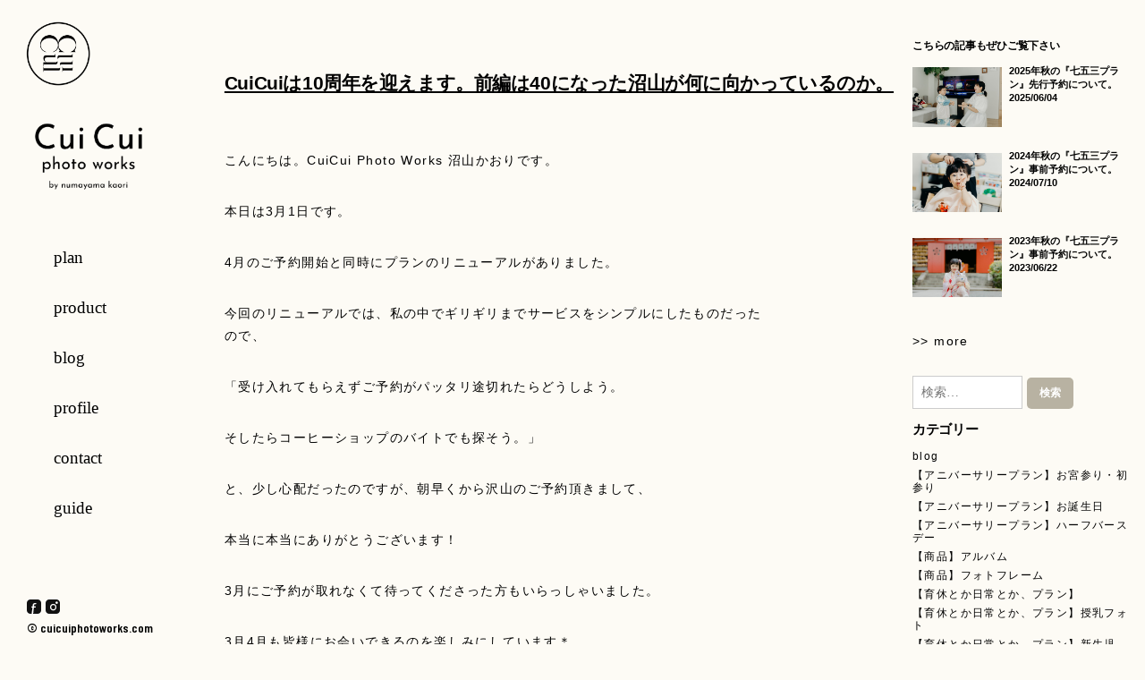

--- FILE ---
content_type: text/html; charset=UTF-8
request_url: https://cuicuiphotoworks.com/blog/?paged=3
body_size: 22885
content:
<!doctype html>
<html dir="ltr" lang="ja"
	prefix="og: https://ogp.me/ns#" >
<head>
	<meta charset="UTF-8" />
	<meta name="viewport" content="width=device-width, initial-scale=1" />
	<link rel="profile" href="https://gmpg.org/xfn/11" />
	<link rel="shortcut icon" href="https://cuicuiphotoworks.com/images/common/favicon.ico">
	<link href="https://cdnjs.cloudflare.com/ajax/libs/animate.css/4.1.1/animate.min.css" rel="stylesheet" type="text/css">
	
		<!-- All in One SEO 4.4.2 - aioseo.com -->
		<meta name="description" content="フォトグラファー 沼山かおり Numayama Kaori CuiCUi 写真でアソぼう♪ベビー・キッズ＆ファミリー写真のキュイキュイ - Page 3" />
		<meta name="robots" content="noindex, nofollow, max-image-preview:large" />
		<link rel="canonical" href="https://cuicuiphotoworks.com/blog/" />
		<link rel="prev" href="https://cuicuiphotoworks.com/blog/?paged=2" />
		<link rel="next" href="https://cuicuiphotoworks.com/blog/?paged=4" />
		<meta name="generator" content="All in One SEO (AIOSEO) 4.4.2" />
		<meta property="og:locale" content="ja_JP" />
		<meta property="og:site_name" content="沼山かおり フォトグラファー Numayama Kaori Official Blog - フォトグラファー 沼山かおり Numayama Kaori　CuiCUi 写真でアソぼう♪ベビー・キッズ＆ファミリー写真のキュイキュイ" />
		<meta property="og:type" content="website" />
		<meta property="og:title" content="沼山かおり フォトグラファー Numayama Kaori Official Blog - フォトグラファー 沼山かおり Numayama Kaori CuiCUi 写真でアソぼう♪ベビー・キッズ＆ファミリー写真のキュイキュイ - Page 3" />
		<meta property="og:description" content="フォトグラファー 沼山かおり Numayama Kaori CuiCUi 写真でアソぼう♪ベビー・キッズ＆ファミリー写真のキュイキュイ - Page 3" />
		<meta property="og:url" content="https://cuicuiphotoworks.com/blog/" />
		<meta name="twitter:card" content="summary" />
		<meta name="twitter:title" content="沼山かおり フォトグラファー Numayama Kaori Official Blog - フォトグラファー 沼山かおり Numayama Kaori CuiCUi 写真でアソぼう♪ベビー・キッズ＆ファミリー写真のキュイキュイ - Page 3" />
		<meta name="twitter:description" content="フォトグラファー 沼山かおり Numayama Kaori CuiCUi 写真でアソぼう♪ベビー・キッズ＆ファミリー写真のキュイキュイ - Page 3" />
		<script type="application/ld+json" class="aioseo-schema">
			{"@context":"https:\/\/schema.org","@graph":[{"@type":"BreadcrumbList","@id":"https:\/\/cuicuiphotoworks.com\/blog\/?paged=3#breadcrumblist","itemListElement":[{"@type":"ListItem","@id":"https:\/\/cuicuiphotoworks.com\/blog\/#listItem","position":1,"item":{"@type":"WebPage","@id":"https:\/\/cuicuiphotoworks.com\/blog\/","name":"\u30db\u30fc\u30e0","description":"\u30d5\u30a9\u30c8\u30b0\u30e9\u30d5\u30a1\u30fc \u6cbc\u5c71\u304b\u304a\u308a Numayama Kaori CuiCUi \u5199\u771f\u3067\u30a2\u30bd\u307c\u3046\u266a\u30d9\u30d3\u30fc\u30fb\u30ad\u30c3\u30ba\uff06\u30d5\u30a1\u30df\u30ea\u30fc\u5199\u771f\u306e\u30ad\u30e5\u30a4\u30ad\u30e5\u30a4 - Page 3","url":"https:\/\/cuicuiphotoworks.com\/blog\/"}}]},{"@type":"CollectionPage","@id":"https:\/\/cuicuiphotoworks.com\/blog\/?paged=3#collectionpage","url":"https:\/\/cuicuiphotoworks.com\/blog\/?paged=3","name":"\u6cbc\u5c71\u304b\u304a\u308a \u30d5\u30a9\u30c8\u30b0\u30e9\u30d5\u30a1\u30fc Numayama Kaori Official Blog - \u30d5\u30a9\u30c8\u30b0\u30e9\u30d5\u30a1\u30fc \u6cbc\u5c71\u304b\u304a\u308a Numayama Kaori CuiCUi \u5199\u771f\u3067\u30a2\u30bd\u307c\u3046\u266a\u30d9\u30d3\u30fc\u30fb\u30ad\u30c3\u30ba\uff06\u30d5\u30a1\u30df\u30ea\u30fc\u5199\u771f\u306e\u30ad\u30e5\u30a4\u30ad\u30e5\u30a4 - Page 3","description":"\u30d5\u30a9\u30c8\u30b0\u30e9\u30d5\u30a1\u30fc \u6cbc\u5c71\u304b\u304a\u308a Numayama Kaori CuiCUi \u5199\u771f\u3067\u30a2\u30bd\u307c\u3046\u266a\u30d9\u30d3\u30fc\u30fb\u30ad\u30c3\u30ba\uff06\u30d5\u30a1\u30df\u30ea\u30fc\u5199\u771f\u306e\u30ad\u30e5\u30a4\u30ad\u30e5\u30a4 - Page 3","inLanguage":"ja","isPartOf":{"@id":"https:\/\/cuicuiphotoworks.com\/blog\/#website"},"breadcrumb":{"@id":"https:\/\/cuicuiphotoworks.com\/blog\/?paged=3#breadcrumblist"},"about":{"@id":"https:\/\/cuicuiphotoworks.com\/blog\/#organization"}},{"@type":"Organization","@id":"https:\/\/cuicuiphotoworks.com\/blog\/#organization","name":"\u6cbc\u5c71\u304b\u304a\u308a \u30d5\u30a9\u30c8\u30b0\u30e9\u30d5\u30a1\u30fc Numayama Kaori Official Blog","url":"https:\/\/cuicuiphotoworks.com\/blog\/"},{"@type":"WebSite","@id":"https:\/\/cuicuiphotoworks.com\/blog\/#website","url":"https:\/\/cuicuiphotoworks.com\/blog\/","name":"\u6cbc\u5c71\u304b\u304a\u308a \u30d5\u30a9\u30c8\u30b0\u30e9\u30d5\u30a1\u30fc Numayama Kaori Official Blog","description":"\u30d5\u30a9\u30c8\u30b0\u30e9\u30d5\u30a1\u30fc \u6cbc\u5c71\u304b\u304a\u308a Numayama Kaori\u3000CuiCUi \u5199\u771f\u3067\u30a2\u30bd\u307c\u3046\u266a\u30d9\u30d3\u30fc\u30fb\u30ad\u30c3\u30ba\uff06\u30d5\u30a1\u30df\u30ea\u30fc\u5199\u771f\u306e\u30ad\u30e5\u30a4\u30ad\u30e5\u30a4","inLanguage":"ja","publisher":{"@id":"https:\/\/cuicuiphotoworks.com\/blog\/#organization"},"potentialAction":{"@type":"SearchAction","target":{"@type":"EntryPoint","urlTemplate":"https:\/\/cuicuiphotoworks.com\/blog\/?s={search_term_string}"},"query-input":"required name=search_term_string"}}]}
		</script>
		<!-- All in One SEO -->


	<!-- This site is optimized with the Yoast SEO plugin v20.1 - https://yoast.com/wordpress/plugins/seo/ -->
	<title>沼山かおり フォトグラファー Numayama Kaori Official Blog - フォトグラファー 沼山かおり Numayama Kaori CuiCUi 写真でアソぼう♪ベビー・キッズ＆ファミリー写真のキュイキュイ - Page 3</title>
	<meta name="description" content="フォトグラファー 沼山かおり Numayama Kaori　CuiCUi 写真でアソぼう♪ベビー・キッズ＆ファミリー写真のキュイキュイ" />
	<link rel="canonical" href="https://cuicuiphotoworks.com/blog?page=3" />
	<link rel="prev" href="https://cuicuiphotoworks.com/blog?page=2" />
	<link rel="next" href="https://cuicuiphotoworks.com/blog?page=4" />
	<meta property="og:locale" content="ja_JP" />
	<meta property="og:type" content="website" />
	<meta property="og:title" content="沼山かおり フォトグラファー Numayama Kaori Official Blog" />
	<meta property="og:description" content="フォトグラファー 沼山かおり Numayama Kaori　CuiCUi 写真でアソぼう♪ベビー・キッズ＆ファミリー写真のキュイキュイ" />
	<meta property="og:url" content="https://cuicuiphotoworks.com/blog" />
	<meta property="og:site_name" content="沼山かおり フォトグラファー Numayama Kaori Official Blog" />
	<meta name="twitter:card" content="summary_large_image" />
	<script type="application/ld+json" class="yoast-schema-graph">{"@context":"https://schema.org","@graph":[{"@type":"CollectionPage","@id":"https://cuicuiphotoworks.com/blog","url":"https://cuicuiphotoworks.com/blog?page=3","name":"沼山かおり フォトグラファー Numayama Kaori Official Blog - 3ページ目 (114ページ中) - フォトグラファー 沼山かおり Numayama Kaori　CuiCUi 写真でアソぼう♪ベビー・キッズ＆ファミリー写真のキュイキュイ","isPartOf":{"@id":"https://cuicuiphotoworks.com/blog/#website"},"description":"フォトグラファー 沼山かおり Numayama Kaori　CuiCUi 写真でアソぼう♪ベビー・キッズ＆ファミリー写真のキュイキュイ","breadcrumb":{"@id":"https://cuicuiphotoworks.com/blog?page=3#breadcrumb"},"inLanguage":"ja"},{"@type":"BreadcrumbList","@id":"https://cuicuiphotoworks.com/blog?page=3#breadcrumb","itemListElement":[{"@type":"ListItem","position":1,"name":"ホーム"}]},{"@type":"WebSite","@id":"https://cuicuiphotoworks.com/blog/#website","url":"https://cuicuiphotoworks.com/blog/","name":"沼山かおり フォトグラファー Numayama Kaori Official Blog","description":"フォトグラファー 沼山かおり Numayama Kaori　CuiCUi 写真でアソぼう♪ベビー・キッズ＆ファミリー写真のキュイキュイ","potentialAction":[{"@type":"SearchAction","target":{"@type":"EntryPoint","urlTemplate":"https://cuicuiphotoworks.com/blog/?s={search_term_string}"},"query-input":"required name=search_term_string"}],"inLanguage":"ja"}]}</script>
	<!-- / Yoast SEO plugin. -->


<link rel='dns-prefetch' href='//webfonts.xserver.jp' />
<link rel="alternate" type="application/rss+xml" title="沼山かおり フォトグラファー Numayama Kaori Official Blog &raquo; フィード" href="https://cuicuiphotoworks.com/blog/?feed=rss2" />
<link rel="alternate" type="application/rss+xml" title="沼山かおり フォトグラファー Numayama Kaori Official Blog &raquo; コメントフィード" href="https://cuicuiphotoworks.com/blog/?feed=comments-rss2" />
<script>
window._wpemojiSettings = {"baseUrl":"https:\/\/s.w.org\/images\/core\/emoji\/14.0.0\/72x72\/","ext":".png","svgUrl":"https:\/\/s.w.org\/images\/core\/emoji\/14.0.0\/svg\/","svgExt":".svg","source":{"concatemoji":"https:\/\/cuicuiphotoworks.com\/blog\/wp-includes\/js\/wp-emoji-release.min.js?ver=6.2.8"}};
/*! This file is auto-generated */
!function(e,a,t){var n,r,o,i=a.createElement("canvas"),p=i.getContext&&i.getContext("2d");function s(e,t){p.clearRect(0,0,i.width,i.height),p.fillText(e,0,0);e=i.toDataURL();return p.clearRect(0,0,i.width,i.height),p.fillText(t,0,0),e===i.toDataURL()}function c(e){var t=a.createElement("script");t.src=e,t.defer=t.type="text/javascript",a.getElementsByTagName("head")[0].appendChild(t)}for(o=Array("flag","emoji"),t.supports={everything:!0,everythingExceptFlag:!0},r=0;r<o.length;r++)t.supports[o[r]]=function(e){if(p&&p.fillText)switch(p.textBaseline="top",p.font="600 32px Arial",e){case"flag":return s("\ud83c\udff3\ufe0f\u200d\u26a7\ufe0f","\ud83c\udff3\ufe0f\u200b\u26a7\ufe0f")?!1:!s("\ud83c\uddfa\ud83c\uddf3","\ud83c\uddfa\u200b\ud83c\uddf3")&&!s("\ud83c\udff4\udb40\udc67\udb40\udc62\udb40\udc65\udb40\udc6e\udb40\udc67\udb40\udc7f","\ud83c\udff4\u200b\udb40\udc67\u200b\udb40\udc62\u200b\udb40\udc65\u200b\udb40\udc6e\u200b\udb40\udc67\u200b\udb40\udc7f");case"emoji":return!s("\ud83e\udef1\ud83c\udffb\u200d\ud83e\udef2\ud83c\udfff","\ud83e\udef1\ud83c\udffb\u200b\ud83e\udef2\ud83c\udfff")}return!1}(o[r]),t.supports.everything=t.supports.everything&&t.supports[o[r]],"flag"!==o[r]&&(t.supports.everythingExceptFlag=t.supports.everythingExceptFlag&&t.supports[o[r]]);t.supports.everythingExceptFlag=t.supports.everythingExceptFlag&&!t.supports.flag,t.DOMReady=!1,t.readyCallback=function(){t.DOMReady=!0},t.supports.everything||(n=function(){t.readyCallback()},a.addEventListener?(a.addEventListener("DOMContentLoaded",n,!1),e.addEventListener("load",n,!1)):(e.attachEvent("onload",n),a.attachEvent("onreadystatechange",function(){"complete"===a.readyState&&t.readyCallback()})),(e=t.source||{}).concatemoji?c(e.concatemoji):e.wpemoji&&e.twemoji&&(c(e.twemoji),c(e.wpemoji)))}(window,document,window._wpemojiSettings);
</script>
<style>
img.wp-smiley,
img.emoji {
	display: inline !important;
	border: none !important;
	box-shadow: none !important;
	height: 1em !important;
	width: 1em !important;
	margin: 0 0.07em !important;
	vertical-align: -0.1em !important;
	background: none !important;
	padding: 0 !important;
}
</style>
	<link rel='stylesheet' id='wp-block-library-css' href='https://cuicuiphotoworks.com/blog/wp-includes/css/dist/block-library/style.min.css?ver=6.2.8' media='all' />
<style id='wp-block-library-theme-inline-css'>
.wp-block-audio figcaption{color:#555;font-size:13px;text-align:center}.is-dark-theme .wp-block-audio figcaption{color:hsla(0,0%,100%,.65)}.wp-block-audio{margin:0 0 1em}.wp-block-code{border:1px solid #ccc;border-radius:4px;font-family:Menlo,Consolas,monaco,monospace;padding:.8em 1em}.wp-block-embed figcaption{color:#555;font-size:13px;text-align:center}.is-dark-theme .wp-block-embed figcaption{color:hsla(0,0%,100%,.65)}.wp-block-embed{margin:0 0 1em}.blocks-gallery-caption{color:#555;font-size:13px;text-align:center}.is-dark-theme .blocks-gallery-caption{color:hsla(0,0%,100%,.65)}.wp-block-image figcaption{color:#555;font-size:13px;text-align:center}.is-dark-theme .wp-block-image figcaption{color:hsla(0,0%,100%,.65)}.wp-block-image{margin:0 0 1em}.wp-block-pullquote{border-bottom:4px solid;border-top:4px solid;color:currentColor;margin-bottom:1.75em}.wp-block-pullquote cite,.wp-block-pullquote footer,.wp-block-pullquote__citation{color:currentColor;font-size:.8125em;font-style:normal;text-transform:uppercase}.wp-block-quote{border-left:.25em solid;margin:0 0 1.75em;padding-left:1em}.wp-block-quote cite,.wp-block-quote footer{color:currentColor;font-size:.8125em;font-style:normal;position:relative}.wp-block-quote.has-text-align-right{border-left:none;border-right:.25em solid;padding-left:0;padding-right:1em}.wp-block-quote.has-text-align-center{border:none;padding-left:0}.wp-block-quote.is-large,.wp-block-quote.is-style-large,.wp-block-quote.is-style-plain{border:none}.wp-block-search .wp-block-search__label{font-weight:700}.wp-block-search__button{border:1px solid #ccc;padding:.375em .625em}:where(.wp-block-group.has-background){padding:1.25em 2.375em}.wp-block-separator.has-css-opacity{opacity:.4}.wp-block-separator{border:none;border-bottom:2px solid;margin-left:auto;margin-right:auto}.wp-block-separator.has-alpha-channel-opacity{opacity:1}.wp-block-separator:not(.is-style-wide):not(.is-style-dots){width:100px}.wp-block-separator.has-background:not(.is-style-dots){border-bottom:none;height:1px}.wp-block-separator.has-background:not(.is-style-wide):not(.is-style-dots){height:2px}.wp-block-table{margin:0 0 1em}.wp-block-table td,.wp-block-table th{word-break:normal}.wp-block-table figcaption{color:#555;font-size:13px;text-align:center}.is-dark-theme .wp-block-table figcaption{color:hsla(0,0%,100%,.65)}.wp-block-video figcaption{color:#555;font-size:13px;text-align:center}.is-dark-theme .wp-block-video figcaption{color:hsla(0,0%,100%,.65)}.wp-block-video{margin:0 0 1em}.wp-block-template-part.has-background{margin-bottom:0;margin-top:0;padding:1.25em 2.375em}
</style>
<link rel='stylesheet' id='classic-theme-styles-css' href='https://cuicuiphotoworks.com/blog/wp-includes/css/classic-themes.min.css?ver=6.2.8' media='all' />
<style id='global-styles-inline-css'>
body{--wp--preset--color--black: #000000;--wp--preset--color--cyan-bluish-gray: #abb8c3;--wp--preset--color--white: #FFF;--wp--preset--color--pale-pink: #f78da7;--wp--preset--color--vivid-red: #cf2e2e;--wp--preset--color--luminous-vivid-orange: #ff6900;--wp--preset--color--luminous-vivid-amber: #fcb900;--wp--preset--color--light-green-cyan: #7bdcb5;--wp--preset--color--vivid-green-cyan: #00d084;--wp--preset--color--pale-cyan-blue: #8ed1fc;--wp--preset--color--vivid-cyan-blue: #0693e3;--wp--preset--color--vivid-purple: #9b51e0;--wp--preset--color--primary: #0073a8;--wp--preset--color--secondary: #005075;--wp--preset--color--dark-gray: #111;--wp--preset--color--light-gray: #767676;--wp--preset--gradient--vivid-cyan-blue-to-vivid-purple: linear-gradient(135deg,rgba(6,147,227,1) 0%,rgb(155,81,224) 100%);--wp--preset--gradient--light-green-cyan-to-vivid-green-cyan: linear-gradient(135deg,rgb(122,220,180) 0%,rgb(0,208,130) 100%);--wp--preset--gradient--luminous-vivid-amber-to-luminous-vivid-orange: linear-gradient(135deg,rgba(252,185,0,1) 0%,rgba(255,105,0,1) 100%);--wp--preset--gradient--luminous-vivid-orange-to-vivid-red: linear-gradient(135deg,rgba(255,105,0,1) 0%,rgb(207,46,46) 100%);--wp--preset--gradient--very-light-gray-to-cyan-bluish-gray: linear-gradient(135deg,rgb(238,238,238) 0%,rgb(169,184,195) 100%);--wp--preset--gradient--cool-to-warm-spectrum: linear-gradient(135deg,rgb(74,234,220) 0%,rgb(151,120,209) 20%,rgb(207,42,186) 40%,rgb(238,44,130) 60%,rgb(251,105,98) 80%,rgb(254,248,76) 100%);--wp--preset--gradient--blush-light-purple: linear-gradient(135deg,rgb(255,206,236) 0%,rgb(152,150,240) 100%);--wp--preset--gradient--blush-bordeaux: linear-gradient(135deg,rgb(254,205,165) 0%,rgb(254,45,45) 50%,rgb(107,0,62) 100%);--wp--preset--gradient--luminous-dusk: linear-gradient(135deg,rgb(255,203,112) 0%,rgb(199,81,192) 50%,rgb(65,88,208) 100%);--wp--preset--gradient--pale-ocean: linear-gradient(135deg,rgb(255,245,203) 0%,rgb(182,227,212) 50%,rgb(51,167,181) 100%);--wp--preset--gradient--electric-grass: linear-gradient(135deg,rgb(202,248,128) 0%,rgb(113,206,126) 100%);--wp--preset--gradient--midnight: linear-gradient(135deg,rgb(2,3,129) 0%,rgb(40,116,252) 100%);--wp--preset--duotone--dark-grayscale: url('#wp-duotone-dark-grayscale');--wp--preset--duotone--grayscale: url('#wp-duotone-grayscale');--wp--preset--duotone--purple-yellow: url('#wp-duotone-purple-yellow');--wp--preset--duotone--blue-red: url('#wp-duotone-blue-red');--wp--preset--duotone--midnight: url('#wp-duotone-midnight');--wp--preset--duotone--magenta-yellow: url('#wp-duotone-magenta-yellow');--wp--preset--duotone--purple-green: url('#wp-duotone-purple-green');--wp--preset--duotone--blue-orange: url('#wp-duotone-blue-orange');--wp--preset--font-size--small: 19.5px;--wp--preset--font-size--medium: 20px;--wp--preset--font-size--large: 36.5px;--wp--preset--font-size--x-large: 42px;--wp--preset--font-size--normal: 22px;--wp--preset--font-size--huge: 49.5px;--wp--preset--spacing--20: 0.44rem;--wp--preset--spacing--30: 0.67rem;--wp--preset--spacing--40: 1rem;--wp--preset--spacing--50: 1.5rem;--wp--preset--spacing--60: 2.25rem;--wp--preset--spacing--70: 3.38rem;--wp--preset--spacing--80: 5.06rem;--wp--preset--shadow--natural: 6px 6px 9px rgba(0, 0, 0, 0.2);--wp--preset--shadow--deep: 12px 12px 50px rgba(0, 0, 0, 0.4);--wp--preset--shadow--sharp: 6px 6px 0px rgba(0, 0, 0, 0.2);--wp--preset--shadow--outlined: 6px 6px 0px -3px rgba(255, 255, 255, 1), 6px 6px rgba(0, 0, 0, 1);--wp--preset--shadow--crisp: 6px 6px 0px rgba(0, 0, 0, 1);}:where(.is-layout-flex){gap: 0.5em;}body .is-layout-flow > .alignleft{float: left;margin-inline-start: 0;margin-inline-end: 2em;}body .is-layout-flow > .alignright{float: right;margin-inline-start: 2em;margin-inline-end: 0;}body .is-layout-flow > .aligncenter{margin-left: auto !important;margin-right: auto !important;}body .is-layout-constrained > .alignleft{float: left;margin-inline-start: 0;margin-inline-end: 2em;}body .is-layout-constrained > .alignright{float: right;margin-inline-start: 2em;margin-inline-end: 0;}body .is-layout-constrained > .aligncenter{margin-left: auto !important;margin-right: auto !important;}body .is-layout-constrained > :where(:not(.alignleft):not(.alignright):not(.alignfull)){max-width: var(--wp--style--global--content-size);margin-left: auto !important;margin-right: auto !important;}body .is-layout-constrained > .alignwide{max-width: var(--wp--style--global--wide-size);}body .is-layout-flex{display: flex;}body .is-layout-flex{flex-wrap: wrap;align-items: center;}body .is-layout-flex > *{margin: 0;}:where(.wp-block-columns.is-layout-flex){gap: 2em;}.has-black-color{color: var(--wp--preset--color--black) !important;}.has-cyan-bluish-gray-color{color: var(--wp--preset--color--cyan-bluish-gray) !important;}.has-white-color{color: var(--wp--preset--color--white) !important;}.has-pale-pink-color{color: var(--wp--preset--color--pale-pink) !important;}.has-vivid-red-color{color: var(--wp--preset--color--vivid-red) !important;}.has-luminous-vivid-orange-color{color: var(--wp--preset--color--luminous-vivid-orange) !important;}.has-luminous-vivid-amber-color{color: var(--wp--preset--color--luminous-vivid-amber) !important;}.has-light-green-cyan-color{color: var(--wp--preset--color--light-green-cyan) !important;}.has-vivid-green-cyan-color{color: var(--wp--preset--color--vivid-green-cyan) !important;}.has-pale-cyan-blue-color{color: var(--wp--preset--color--pale-cyan-blue) !important;}.has-vivid-cyan-blue-color{color: var(--wp--preset--color--vivid-cyan-blue) !important;}.has-vivid-purple-color{color: var(--wp--preset--color--vivid-purple) !important;}.has-black-background-color{background-color: var(--wp--preset--color--black) !important;}.has-cyan-bluish-gray-background-color{background-color: var(--wp--preset--color--cyan-bluish-gray) !important;}.has-white-background-color{background-color: var(--wp--preset--color--white) !important;}.has-pale-pink-background-color{background-color: var(--wp--preset--color--pale-pink) !important;}.has-vivid-red-background-color{background-color: var(--wp--preset--color--vivid-red) !important;}.has-luminous-vivid-orange-background-color{background-color: var(--wp--preset--color--luminous-vivid-orange) !important;}.has-luminous-vivid-amber-background-color{background-color: var(--wp--preset--color--luminous-vivid-amber) !important;}.has-light-green-cyan-background-color{background-color: var(--wp--preset--color--light-green-cyan) !important;}.has-vivid-green-cyan-background-color{background-color: var(--wp--preset--color--vivid-green-cyan) !important;}.has-pale-cyan-blue-background-color{background-color: var(--wp--preset--color--pale-cyan-blue) !important;}.has-vivid-cyan-blue-background-color{background-color: var(--wp--preset--color--vivid-cyan-blue) !important;}.has-vivid-purple-background-color{background-color: var(--wp--preset--color--vivid-purple) !important;}.has-black-border-color{border-color: var(--wp--preset--color--black) !important;}.has-cyan-bluish-gray-border-color{border-color: var(--wp--preset--color--cyan-bluish-gray) !important;}.has-white-border-color{border-color: var(--wp--preset--color--white) !important;}.has-pale-pink-border-color{border-color: var(--wp--preset--color--pale-pink) !important;}.has-vivid-red-border-color{border-color: var(--wp--preset--color--vivid-red) !important;}.has-luminous-vivid-orange-border-color{border-color: var(--wp--preset--color--luminous-vivid-orange) !important;}.has-luminous-vivid-amber-border-color{border-color: var(--wp--preset--color--luminous-vivid-amber) !important;}.has-light-green-cyan-border-color{border-color: var(--wp--preset--color--light-green-cyan) !important;}.has-vivid-green-cyan-border-color{border-color: var(--wp--preset--color--vivid-green-cyan) !important;}.has-pale-cyan-blue-border-color{border-color: var(--wp--preset--color--pale-cyan-blue) !important;}.has-vivid-cyan-blue-border-color{border-color: var(--wp--preset--color--vivid-cyan-blue) !important;}.has-vivid-purple-border-color{border-color: var(--wp--preset--color--vivid-purple) !important;}.has-vivid-cyan-blue-to-vivid-purple-gradient-background{background: var(--wp--preset--gradient--vivid-cyan-blue-to-vivid-purple) !important;}.has-light-green-cyan-to-vivid-green-cyan-gradient-background{background: var(--wp--preset--gradient--light-green-cyan-to-vivid-green-cyan) !important;}.has-luminous-vivid-amber-to-luminous-vivid-orange-gradient-background{background: var(--wp--preset--gradient--luminous-vivid-amber-to-luminous-vivid-orange) !important;}.has-luminous-vivid-orange-to-vivid-red-gradient-background{background: var(--wp--preset--gradient--luminous-vivid-orange-to-vivid-red) !important;}.has-very-light-gray-to-cyan-bluish-gray-gradient-background{background: var(--wp--preset--gradient--very-light-gray-to-cyan-bluish-gray) !important;}.has-cool-to-warm-spectrum-gradient-background{background: var(--wp--preset--gradient--cool-to-warm-spectrum) !important;}.has-blush-light-purple-gradient-background{background: var(--wp--preset--gradient--blush-light-purple) !important;}.has-blush-bordeaux-gradient-background{background: var(--wp--preset--gradient--blush-bordeaux) !important;}.has-luminous-dusk-gradient-background{background: var(--wp--preset--gradient--luminous-dusk) !important;}.has-pale-ocean-gradient-background{background: var(--wp--preset--gradient--pale-ocean) !important;}.has-electric-grass-gradient-background{background: var(--wp--preset--gradient--electric-grass) !important;}.has-midnight-gradient-background{background: var(--wp--preset--gradient--midnight) !important;}.has-small-font-size{font-size: var(--wp--preset--font-size--small) !important;}.has-medium-font-size{font-size: var(--wp--preset--font-size--medium) !important;}.has-large-font-size{font-size: var(--wp--preset--font-size--large) !important;}.has-x-large-font-size{font-size: var(--wp--preset--font-size--x-large) !important;}
.wp-block-navigation a:where(:not(.wp-element-button)){color: inherit;}
:where(.wp-block-columns.is-layout-flex){gap: 2em;}
.wp-block-pullquote{font-size: 1.5em;line-height: 1.6;}
</style>
<link rel='stylesheet' id='wp-pagenavi-css' href='https://cuicuiphotoworks.com/blog/wp-content/plugins/wp-pagenavi/pagenavi-css.css?ver=2.70' media='all' />
<link rel='stylesheet' id='twentynineteen-style-css' href='https://cuicuiphotoworks.com/blog/wp-content/themes/twentynineteen/style.css?ver=1.7' media='all' />
<link rel='stylesheet' id='twentynineteen-print-style-css' href='https://cuicuiphotoworks.com/blog/wp-content/themes/twentynineteen/print.css?ver=1.7' media='print' />
<link rel='stylesheet' id='recent-posts-widget-with-thumbnails-public-style-css' href='https://cuicuiphotoworks.com/blog/wp-content/plugins/recent-posts-widget-with-thumbnails/public.css?ver=7.1.1' media='all' />
<script src='https://cuicuiphotoworks.com/blog/wp-includes/js/jquery/jquery.min.js?ver=3.6.4' id='jquery-core-js'></script>
<script src='https://cuicuiphotoworks.com/blog/wp-includes/js/jquery/jquery-migrate.min.js?ver=3.4.0' id='jquery-migrate-js'></script>
<script src='//webfonts.xserver.jp/js/xserverv3.js?fadein=0&#038;ver=2.0.4' id='typesquare_std-js'></script>
<link rel="https://api.w.org/" href="https://cuicuiphotoworks.com/blog/index.php?rest_route=/" /><link rel="EditURI" type="application/rsd+xml" title="RSD" href="https://cuicuiphotoworks.com/blog/xmlrpc.php?rsd" />
<link rel="wlwmanifest" type="application/wlwmanifest+xml" href="https://cuicuiphotoworks.com/blog/wp-includes/wlwmanifest.xml" />
<meta name="generator" content="WordPress 6.2.8" />
</head>
<body class="home blog paged wp-embed-responsive paged-3 hfeed image-filters-enabled">
<div id="page" class="site">
	<a class="skip-link screen-reader-text" href="#content">コンテンツへスキップ</a>

		<header id="global-head">
			<h1 id="brand-logo"><a href="https://cuicuiphotoworks.com/index.html"><img src="https://cuicuiphotoworks.com/images/common/logo_1.png" alt="CuiCui PhotoWorks by numayamakaori 沼山かおり" title="CuiCui PhotoWorks by numayamakaori 沼山かおり"></a></h1>
		  <span><a href="https://cuicuiphotoworks.com/index.html"><img src="https://cuicuiphotoworks.com/images/common/logo_2.png" alt="CuiCui PhotoWorks by numayamakaori 沼山かおり" title="CuiCui PhotoWorks by numayamakaori 沼山かおり"></a></span>
		</header>

		<div id="nav-toggle">
			<div>
				<span></span>
				<span></span>
				<span></span>
			</div>
		</div>

		<aside id="sidebar">
			<nav id="global-nav">
				<ul>
					<li><a href="https://cuicuiphotoworks.com/plan.html">plan</a></li>
					<li><a href="https://cuicuiphotoworks.com/product.html">product</a></li>
					<li><a href="https://cuicuiphotoworks.com/blog/">blog</a></li>
					<li><a href="https://cuicuiphotoworks.com/profile.html">profile</a></li>
					<li><a href="https://cuicuiphotoworks.com/inquiry.html">contact</a></li>
                                        <li><a href="/guide.html">guide</a></li>
				</ul>
			<p id="footer_sns"><a href="https://www.facebook.com/CuiCuiPhotoWorks/" target="_blank"><img src="https://cuicuiphotoworks.com/images/common/sns_1.png" alt="Facebook" title="Facebook"></a><a href="https://www.instagram.com/cuicuiphotoworks/" target="_blank"><img src="https://cuicuiphotoworks.com/images/common/sns_2.png" alt="Instagram" title="Instagram"></a></p>
			<p id="copyright"><a href="#">&copy; cuicuiphotoworks.com</a></p>
		  </nav>
		</aside>
	
	<div id="content" class="site-content">
			
	<div id="primary" class="content-area">
		<main id="main" class="site-main">

		
<article id="post-9116" class="post-9116 post type-post status-publish format-standard has-post-thumbnail hentry category-blog category-column entry">
	<header class="entry-header">
		<h1 class="entry-title"><a href="https://cuicuiphotoworks.com/blog/?p=9116" rel="bookmark">CuiCuiは10周年を迎えます。前編は40になった沼山が何に向かっているのか。</a></h1>	</header><!-- .entry-header -->

	

	<div class="entry-content">
		<p>こんにちは。CuiCui Photo Works 沼山かおりです。</p>
<p>本日は3月1日です。</p>
<p>4月のご予約開始と同時にプランのリニューアルがありました。</p>
<p>今回のリニューアルでは、私の中でギリギリまでサービスをシンプルにしたものだったので、</p>
<p>「受け入れてもらえずご予約がパッタリ途切れたらどうしよう。</p>
<p>そしたらコーヒーショップのバイトでも探そう。」</p>
<p>と、少し心配だったのですが、朝早くから沢山のご予約頂きまして、</p>
<p>本当に本当にありがとうございます！</p>
<p>3月にご予約が取れなくて待ってくださった方もいらっしゃいました。</p>
<p>3月4月も皆様にお会いできるのを楽しみにしています＊</p>
<p>&nbsp;</p>
<p>さて、本日は今回のリニューアルに伴って沼山が何に向かっているのかと、</p>
<p>リニューアル内容の詳細などを、</p>
<p>前編後編に分けて書いていきたいと思います。</p>
<p>今日も長くなりそうなので、興味のある箇所だけでも読んで頂けたら嬉しいです。</p>
<p>&nbsp;</p>
<hr />
<p><em>CuiCui10周年、沼山40歳、新たなる挑戦</em></p>
<hr />
<p>CuiCuiは今年の4月で10周年を迎えます。</p>
<p>高校生の頃から、マック、ファミレス、コンビニ、牛丼屋、</p>
<p>居酒屋、キャバクラ、カフェ、THE BODY SHOP、進学塾、スタバ、</p>
<p>建築事務所の経理、など様々な仕事をしてきましたが、</p>
<p>10年も続いた仕事はフォトグラファーしかありません。</p>
<p>大好きなのは勿論だけれど、ご依頼がなければ続けられるものではありません。</p>
<p>本当にお客様には感謝しております。</p>
<p>私が感謝を伝えるには仕事で返すしかないので、</p>
<p>これからも全力でお客様に向き合いたいと思います。</p>
<p>イベントとかで感謝をお返しできないかなとも思うのですが、</p>
<p>経産婦さんの為に低価格で提供した『退院の日プラン』を卒業した今考えているのは、母子家庭の撮影サービスです。</p>
<p>私の場合は、こういう感謝の形を示したいです。</p>
<p>『退院の日プラン』もそうですが、</p>
<p>この撮影を私がこなせたのは通常のプランをお申し込み下さるお客様がいるからです。</p>
<p>私だけでなく、私のお客様皆がこのサービスを作っています。</p>
<p>こちらも重ねてありがとうございます。</p>
<p>&nbsp;</p>
<p>さて、ここからは究極の私的な話になります。</p>
<p>今回のプランリニューアルでは、</p>
<p>日常プランを基本2時間のみにしたりだとか、</p>
<p>最終撮影時間が14時になってたりだとか、</p>
<p>私の中ではサービスをギリギリまで削りました。</p>
<p>それは、この仕事も10年目かつ人生の折り返し地点である40歳を迎えた私が、</p>
<p>新しい事を始める為であります。</p>
<p><img decoding="async" class="alignnone size-full wp-image-9120" src="https://cuicuiphotoworks.com/blog/wp-content/uploads/2023/03/0Z7A7151.jpg" alt="" width="800" height="1200" srcset="https://cuicuiphotoworks.com/blog/wp-content/uploads/2023/03/0Z7A7151.jpg 800w, https://cuicuiphotoworks.com/blog/wp-content/uploads/2023/03/0Z7A7151-768x1152.jpg 768w" sizes="(max-width: 800px) 100vw, 800px" /></p>
<p>実は、大学で勉強をしようと思っております。</p>
<p>勿論、通いは無理なので通信ではありますが、</p>
<p>選んだ学校が通信といえども、卒業率3~4％、卒業平均年数10年の難関大学です。</p>
<p>今はどういう状態かと言いますと、</p>
<p>出願が終わりまして、3月末の合否結果を待っている状態です。</p>
<p>合格した場合は、山のようなテキストが届いて自分で勉強スタート、</p>
<p>そこから10年位レポート提出と試験に追われ続けます。</p>
<p>不合格だった場合は秋の入学に再挑戦します。</p>
<p>&nbsp;</p>
<p>そうか、沼さんは大学で学んで何か新しい仕事に向かうのかな、</p>
<p>と思ったかもしれませんが、そうではありません。</p>
<p>なぜなら、志望する学部は文学部、史学専攻だからです。</p>
<p>「え！歴史！？」</p>
<p>そうです。40代を費やして歴史を学ぼうとしています。</p>
<p>「それって、定年を迎えた中年男性が趣味でやることですよね？」</p>
<p>とお思いになりましたよね。</p>
<p>そうです。趣味です。壮大な趣味です。</p>
<p>&nbsp;</p>
<p>40歳を迎えた昨年の夏、</p>
<p>私はこれまでの10年とこれからの10年の事を考えました。</p>
<p>私は大体30歳で独立を決意して、</p>
<p>そしたら何か妊娠して子供を産むことになって、</p>
<p>そこからは仕事と子育てしかしてこなかったと言っても過言ではない10年間でした。</p>
<p>私だけではない、どのお母さんも30代なんてそんな感じですよね。</p>
<p>私はすごく仕事をしたいタイプなので、</p>
<p>子育てと家事との両立で荒れ狂い、夫に事あるごとに戦を申し込む産後3年間位を過ごし、</p>
<p>何とか安定するんだとずっと戦ってきた様な日々でした。</p>
<p>そして、40歳を迎える頃にはえづきも治まりすっかり安定期を迎えました。</p>
<p>それは売上の事ではなくて、私の戦の話です。</p>
<p>何と戦ってたんだよという感じですが、まあ自分とですかね。</p>
<p>&nbsp;</p>
<p>そしてこれからの10年を考えた訳です。</p>
<p>私が望んだ「安定」ですが、これが私には厄介でして、</p>
<p>根っからのマゾ体質な私は、安定が手に入るとまた戦を求める心が生まれます。</p>
<p>戦いたいというか、負荷が欲しくなるのです。</p>
<p>そして、すんごい正直にいうと、</p>
<p>この先もフォトグラファーの仕事で上を目指そうとは思えなかったのですよね。</p>
<p>&nbsp;</p>
<p>そもそも私は上というより、自分が心地いい場所、信じる場所を目指していて、</p>
<p>それを少しづつ表現して、「日常写真」で実現できたと思っています。</p>
<p>勿論、成長を望まない訳ではなく、</p>
<p>この仕事は、このまま、</p>
<p>引き続き丁寧に行いたいだけです。</p>
<p>まあ、ガツガツする気力はなくなったという感じですかね。</p>
<p>もうね、若い世代の勢いも感じますし、</p>
<p>私は、フォトグラファーの仕事は、</p>
<p>細く長く続ける方向を考えています。</p>
<p>&nbsp;</p>
<p>で、ですね、同時に私はこれまでの10年間の自分に</p>
<p>「頑張ってきたよね、本当に。」</p>
<p>と言えます。</p>
<p>全てのお客様に、私側からは、全力で撮影させてもらったと</p>
<p>ちゃんと言えます。</p>
<p>子育ての方も、長男の小学校生活も慣れてきて、</p>
<p>次男もこの春に年中さんになるし、</p>
<p>我が家からは赤ちゃんは完全にいなくなり、</p>
<p>子育てのフェーズも変わってきた様に感じます。</p>
<p>&nbsp;</p>
<p>40代の10年をどう過ごしたいかと考えた時に、</p>
<p>このフォトグラファーの仕事は引き続き丁寧に、</p>
<p>子育ては引き続きなるべくキレない様に、</p>
<p>それに加えて、私が個人的にやりたいと思ってきた事をやってやろうかと。</p>
<p>&nbsp;</p>
<p>私がやりたかった事ですが、</p>
<p>・オーガニックコスメが大好きになったのでコスメキッチンでバイトしたい</p>
<p>・ドラムをまたやりたい</p>
<p>・大学にいきたい、勉強したい、歴史がすごい楽しい</p>
<p>この辺りを考えていました。</p>
<p>&nbsp;</p>
<p>美容の仕事を一時期真剣に考えましたが、様々な理由で現実的ではなく、</p>
<p>またドラムもいいけども、「負荷」が足りんと、</p>
<p>そこでどんどん大きく膨らんできたのが、大学に行くことでした。</p>
<p>色々調べて、通信なら可能そうだなということで、</p>
<p>夫に軽く相談、具体的に検討してみました。</p>
<p>&nbsp;</p>
<p>私は仕事が趣味みたいなところもあるので、</p>
<p>ずーーーーっと仕事をしているのですが、</p>
<p>まあ自営の方はみんなそうでしょうが、</p>
<p>帰宅時間も休日も別にないですものね。</p>
<p>そんな状態の私は勉強時間を捻出できるのだろうかという事で、</p>
<p>去年の夏の終わり頃から早朝に起きて勉強、</p>
<p>編集作業は午後14:00から17:00まで集中して行う、</p>
<p>2日で1件の納品を完成させる、</p>
<p>というサイクルをずっと試してきました。</p>
<p>私は超絶撮影数をこなしている様に思われていますが、</p>
<p>ここ数年は週3本が基本、上限は4本を厳守しています。</p>
<p>フォトグラファーは撮影以外の仕事の方が時間を使います。</p>
<p>個人の限界は、本当にすぐ、天井はとても低いです。</p>
<p>中年になり、クオリティ担保ができなくなるので無理をしないのは割と大切な事です。</p>
<p>&nbsp;</p>
<p>まあそんなプレ勉強生活を半年送ってみて、</p>
<p>SNSを見てる友達には、「なんで英語の勉強してるの？」と言われ、</p>
<p>入学後も英語が必要なもんで、やっていたという訳です。</p>
<p>高校生が買う『エバーグリーン』『英単語ターゲット1400』を今も毎日やっております。</p>
<p>私は、大学は推薦で入ったので（のに中退した）、大学入試未経験なのです。</p>
<p>40のもう成長しない脳みそに響かない初見単語っちゅーのがありまして、</p>
<p>「今夜の夕飯どうしましょう」</p>
<p>なんて考えただけで脳を使い果たして、その単語は永遠に覚えられない訳であります。</p>
<p>&nbsp;</p>
<p>しかし、まあ、ごく軽い気持ちを装って願書を提出してます。</p>
<p>とにかく全貌が分からなすぎて、</p>
<p>「とりあえずやってみるしかない。」</p>
<p>という状態です。</p>
<p>私の中で決めてるルールは、</p>
<p>「勉強する時間がねーーーー！！！」</p>
<p>と子供たちに当たりだしたらすぐ辞める、です。</p>
<p>撮影の仕事に影響する事はないと思っています。</p>
<p>むしろ私の心の休憩の様になるでしょう。</p>
<p>まあ、影響したとしたら大学はすぐ辞めます。</p>
<p>まだまだ家計の責任があるし、撮影の仕事に影響させてまでやる事ではないです。</p>
<p><img decoding="async" loading="lazy" class="alignnone size-full wp-image-9121" src="https://cuicuiphotoworks.com/blog/wp-content/uploads/2023/03/0Z7A9297.jpg" alt="" width="1200" height="800" srcset="https://cuicuiphotoworks.com/blog/wp-content/uploads/2023/03/0Z7A9297.jpg 1200w, https://cuicuiphotoworks.com/blog/wp-content/uploads/2023/03/0Z7A9297-768x512.jpg 768w" sizes="(max-width: 1200px) 100vw, 1200px" /></p>
<p>皆様に私がお伝えしたいのは、</p>
<p>フォトグラファーを辞めるのではないという事です。</p>
<p>この仕事は、お客様に求められる限りはずっと続けます。</p>
<p>そして、求められなくなった頃に</p>
<p>私はそっと「歴史家」を名乗ろうと思っているだけです。</p>
<p>今の私の夢は、歴史家として死ぬまでに本を出版する事です。</p>
<p>私のこの話に触発された同い年の友人は、</p>
<p>「実は脚本を書いてみたかった」と、スクールに通い始めました。</p>
<p>いつか大河ドラマで一緒に仕事をしよう、と先日酒を飲みかわしました（笑）</p>
<p>（大河では、助言役に歴史の専門家が加わったりする。）</p>
<p>&nbsp;</p>
<p>お客様に、撮影時間など制限をかけておいて偉そうに宣ってる場合じゃないのですが、</p>
<p>子育ても、仕事もまだ現役で、</p>
<p>でも30代みたいに自分の身を削って削ってってもうしなくていいんじゃないかという、</p>
<p>40歳になった私は、この後10年をこれまでとは違う使い方をしたいと思います。</p>
<p>皆様には、「融通がきかなくなった」と思わせてしまう事があると思います。</p>
<p>ですが、ご縁のあったお客様には「範囲の中」で引き続き全力で向き合います。</p>
<p>これからもどうぞよろしくお願いします。</p>
<p>そして、「やっぱ大学無理だったわ！！」となった場合も、一緒に笑って頂ければと思います！</p>
<p><img decoding="async" loading="lazy" class="alignnone size-full wp-image-9122" src="https://cuicuiphotoworks.com/blog/wp-content/uploads/2023/03/0Z7A9303.jpg" alt="" width="1200" height="800" srcset="https://cuicuiphotoworks.com/blog/wp-content/uploads/2023/03/0Z7A9303.jpg 1200w, https://cuicuiphotoworks.com/blog/wp-content/uploads/2023/03/0Z7A9303-768x512.jpg 768w" sizes="(max-width: 1200px) 100vw, 1200px" /></p>
<p>次回に、新しいプランの補足内容など詳しく書きたいと思います。</p>
<p>今回、秋の七五三プランを2つに分けたのですが、</p>
<p>その背景や思惑などももう少ししっかり書きたいと思います。</p>
<p>どうぞよろしくお願いします！</p>
	</div><!-- .entry-content -->

	<footer class="entry-footer">
		<span class="byline"><svg class="svg-icon" width="16" height="16" aria-hidden="true" role="img" focusable="false" viewBox="0 0 24 24" version="1.1" xmlns="http://www.w3.org/2000/svg" xmlns:xlink="http://www.w3.org/1999/xlink"><path d="M12 12c2.21 0 4-1.79 4-4s-1.79-4-4-4-4 1.79-4 4 1.79 4 4 4zm0 2c-2.67 0-8 1.34-8 4v2h16v-2c0-2.66-5.33-4-8-4z"></path><path d="M0 0h24v24H0z" fill="none"></path></svg><span class="screen-reader-text">投稿者:</span><span class="author vcard"><a class="url fn n" href="https://cuicuiphotoworks.com/blog/?author=2">numayama</a></span></span><span class="posted-on"><svg class="svg-icon" width="16" height="16" aria-hidden="true" role="img" focusable="false" xmlns="http://www.w3.org/2000/svg" viewBox="0 0 24 24"><defs><path id="a" d="M0 0h24v24H0V0z"></path></defs><clipPath id="b"><use xlink:href="#a" overflow="visible"></use></clipPath><path clip-path="url(#b)" d="M12 2C6.5 2 2 6.5 2 12s4.5 10 10 10 10-4.5 10-10S17.5 2 12 2zm4.2 14.2L11 13V7h1.5v5.2l4.5 2.7-.8 1.3z"></path></svg><a href="https://cuicuiphotoworks.com/blog/?p=9116" rel="bookmark"><time class="entry-date published" datetime="2023-03-01T12:55:48+09:00">2023/03/01</time><time class="updated" datetime="2023-03-01T13:07:41+09:00">2023/03/01</time></a></span><span class="cat-links"><svg class="svg-icon" width="16" height="16" aria-hidden="true" role="img" focusable="false" xmlns="http://www.w3.org/2000/svg" viewBox="0 0 24 24"><path d="M10 4H4c-1.1 0-1.99.9-1.99 2L2 18c0 1.1.9 2 2 2h16c1.1 0 2-.9 2-2V8c0-1.1-.9-2-2-2h-8l-2-2z"></path><path d="M0 0h24v24H0z" fill="none"></path></svg><span class="screen-reader-text">カテゴリー:</span><a href="https://cuicuiphotoworks.com/blog/?cat=3" rel="category">blog</a>、<a href="https://cuicuiphotoworks.com/blog/?cat=15" rel="category">ぬまやまよもやま話</a></span>	</footer><!-- .entry-footer -->
</article><!-- #post-9116 -->

<article id="post-9071" class="post-9071 post type-post status-publish format-standard has-post-thumbnail hentry category-blog category-album category-photoframe category-announcement category-discharge entry">
	<header class="entry-header">
		<h1 class="entry-title"><a href="https://cuicuiphotoworks.com/blog/?p=9071" rel="bookmark">3つの大切なお知らせ。</a></h1>	</header><!-- .entry-header -->

	

	<div class="entry-content">
		<p>こんにちは。CuiCui Photo Works 沼山かおりです。</p>
<p>最近すっかりブログを更新しなくなってしまったのですが、</p>
<p>理由の一つに、</p>
<p>instagramで「組み」の投稿が出来る様になったので</p>
<p>みせたい魅せ方がそこで出来る様になった</p>
<p>というのがあります。</p>
<p>instagramの投稿もしっかり気持ちを入れて作っているので</p>
<p>そこで満足してしまうのですよね。</p>
<p>でもこうして文章を書くこともやはり好きなので</p>
<p>マイペースに続けていきます。</p>
<p>&nbsp;</p>
<p>さて、本日はお知らせの記事となります。</p>
<p>お知らせは3つです。</p>
<p><img decoding="async" loading="lazy" class="alignnone size-full wp-image-9076" src="https://cuicuiphotoworks.com/blog/wp-content/uploads/2022/11/R0000466.jpg" alt="" width="1200" height="800" srcset="https://cuicuiphotoworks.com/blog/wp-content/uploads/2022/11/R0000466.jpg 1200w, https://cuicuiphotoworks.com/blog/wp-content/uploads/2022/11/R0000466-768x512.jpg 768w" sizes="(max-width: 1200px) 100vw, 1200px" /> <span style="font-size: 8pt;">（今回の写真はGRⅢxで撮影したお散歩写真です。）</span></p>
<hr />
<p><strong><em>①アルバム・木製パネル料金改訂について</em></strong></p>
<hr />
<p>2023年1月よりアルバムと木製パネルの料金を改訂させて頂きます。</p>
<p>みんな大好きスーパーマーケット『OKストアー』の如く</p>
<p>皆様の生活のお役に立てるように商品価格に関しては頑張ってきましたCuiCuiですが、</p>
<p>原価の価格上昇に伴いまして、</p>
<p>心苦しくはありますが、価格を上げさせて頂きます。</p>
<p>（アルバムは全体的に3,000円程のアップとなります。）</p>
<p>来年1月からの適用になりますので</p>
<p>すでにご予約済みのお客様はそのままで大丈夫です。</p>
<p>12/1からホームページの『Product』が更新されますので、</p>
<p>1月以降のご予約で商品をご検討の方は確認をお願い致します。</p>
<p>&nbsp;</p>
<p>しかし、『OK』の精神は継続、</p>
<p>私は元々アルバム作りが得意というかすごく早いし</p>
<p>効率化を図っておりますのでその辺りで頑張りまして、</p>
<p>なるべく皆さんにアルバムも楽しんでいただける様努めて参ります。</p>
<p>&nbsp;</p>
<hr />
<p><strong><em>②2023年4月よりプランがリニューアルします</em></strong></p>
<hr />
<p>CuiCuiは4月で年度が変わりますが、2023年4月で10周年を迎えます。</p>
<p>それに伴い、また私が今年40歳を迎えたこともありまして、</p>
<p>これからの10年をどう過ごしたいかじっくり考えました。</p>
<p>（じっくりって言っても、スタバで3時間位だけど。）</p>
<p><img decoding="async" loading="lazy" class="alignnone size-full wp-image-9078" src="https://cuicuiphotoworks.com/blog/wp-content/uploads/2022/11/R0000492.jpg" alt="" width="1200" height="800" srcset="https://cuicuiphotoworks.com/blog/wp-content/uploads/2022/11/R0000492.jpg 1200w, https://cuicuiphotoworks.com/blog/wp-content/uploads/2022/11/R0000492-768x512.jpg 768w" sizes="(max-width: 1200px) 100vw, 1200px" /></p>
<p>30代は、独立した途端に妊娠が発覚して、</p>
<p>結婚もすることになって、</p>
<p>「子育て」と「仕事」しかしてこなかったといっても過言ではないと思います。</p>
<p>どっちも大好きだから幸せだったけど、</p>
<p>本当に戦うように過ごしてきたと思います。</p>
<p>何と戦ってたのだろうというと、「自分」ですね。</p>
<p>&nbsp;</p>
<p>息子は剣のおもちゃが好きなのですが、</p>
<p>家に柔らかめの剣がそりゃ沢山あります。</p>
<p>息子のおもちゃの剣のようなもの、</p>
<p>それを常に握りしめてブンブン振り回して進んできた10年の様だと思います。</p>
<p>幸せだし満足してると言えるのだけど、</p>
<p>自分の身を割と削ってきたかと思います。</p>
<p>そして、死にはしないけどまあまあ痛いブン回しに夫が当たったり、</p>
<p>長男をかすめてしまったり。</p>
<p>30代なんてきっとみんなそうですよね。（同意を求める私）</p>
<p>&nbsp;</p>
<p>今年の7月に40歳を迎えて、</p>
<p>長男は小学校2年生、次男は年少さんになり、</p>
<p>私の母はまた離婚して単身者になり、</p>
<p>節目を意識してるからというのはあるけれど、</p>
<p>何か自分のフェーズが変わってきた様な感じはします。</p>
<p>というか、40代のまた10年も</p>
<p>ふにゃふにゃの剣をブンブン振り回していくのは流石に違うなあと。</p>
<p>あと、老化っちゅー現象が</p>
<p>自然に剣を振れなくさせるもんでもあります。</p>
<p>体力的には衰えてきたけれど、同時に精神的には楽にもなった部分もありますよね。</p>
<p><img decoding="async" loading="lazy" class="alignnone size-full wp-image-9077" src="https://cuicuiphotoworks.com/blog/wp-content/uploads/2022/11/R0000487.jpg" alt="" width="1200" height="800" srcset="https://cuicuiphotoworks.com/blog/wp-content/uploads/2022/11/R0000487.jpg 1200w, https://cuicuiphotoworks.com/blog/wp-content/uploads/2022/11/R0000487-768x512.jpg 768w" sizes="(max-width: 1200px) 100vw, 1200px" /></p>
<p>という事で、来年4月からふにゃ剣は燃えないゴミに出して、</p>
<p>新しい生き方をしてみたいと思います。</p>
<p>それに伴い、写真の仕事をもっとギュッと濃縮した形でできるように</p>
<p>チェンジしていきます。</p>
<p>何をするかってー話ですが、それはまた来春に報告させて頂けたらと思います。</p>
<p>でも、まだ私が世に望まれてると仮定して言うと、</p>
<p>別にフォトグラファーを辞めるとかではないですのでご安心下さい。</p>
<p>この仕事は、自然とご依頼が来なくなるまでは続けられたらなと思っています。</p>
<p>ですが、別の仕事、というか、新しい自分というと大袈裟だけれど、</p>
<p>子供が「大きくなったら何になりたい」と言うのと同じように、</p>
<p>おばあちゃんになったらなりたいもの、に向かっていきたいと思います。</p>
<p>&nbsp;</p>
<p>あとですね、</p>
<p>この仕事で50代の生計を十分に支えられるとも思っていなくて、</p>
<p>うちは夫も同業なので結構シビアに考えております。</p>
<p>漠然と「なりたいもの」に向かうと同時に、</p>
<p>具体的に「次の、もう一個の、仕事」についても考えております。</p>
<p>&nbsp;</p>
<p>ずっと、</p>
<p>ご依頼をこうしていただけるだけでもありがたい、</p>
<p>お客様の期待に応えられる様に、</p>
<p>心地よい様に、</p>
<p>と仕事の仕方を考えてきました。</p>
<p>それは当たり前というか、勿論良い事だけれど、</p>
<p>それは、お客様の要望の想像に寄せていくという作業です。</p>
<p>ですが今回、</p>
<p>「10年頑張ってきたし、私もう40歳だし、</p>
<p>ちょっと好きにやさせてもらっていいですか！？」</p>
<p>というのを、お客様に許してもらおうというか、</p>
<p>甘えさせてもらおうというか、</p>
<p>そんな気分です。</p>
<p>勿論これまでだってお客様は私を実際しばったりしなかったし</p>
<p>いつも私の我儘な働き方を受け入れて下さってました。</p>
<p>でもだからこそ、こうやって「やりたいようにする！」</p>
<p>と、自分で決めて宣言するのはまあまあ勇気がいります。</p>
<p>離れていく方もいるかもしれないし、</p>
<p>まあ売り上げは実際減るだろうな。</p>
<p>でもまあ、私の40代は私しか決めれんしな。</p>
<p><img decoding="async" loading="lazy" class="alignnone size-full wp-image-9079" src="https://cuicuiphotoworks.com/blog/wp-content/uploads/2022/11/R0000495.jpg" alt="" width="800" height="1200" srcset="https://cuicuiphotoworks.com/blog/wp-content/uploads/2022/11/R0000495.jpg 800w, https://cuicuiphotoworks.com/blog/wp-content/uploads/2022/11/R0000495-768x1152.jpg 768w" sizes="(max-width: 800px) 100vw, 800px" /></p>
<p>と、大それた様なことを言っておいてなのですが、</p>
<p>CuiCuiの変更点としては大したものではないかもです。</p>
<p>まだしっかりまとめておりませんが現時点で考えている具体的なことは以下になります。</p>
<p><em>・月のご依頼数はこれまでと変更なし。週3本を上限とさせて頂きます。</em></p>
<p><em>・プランを『育休とか日常とか、プラン』と『アニバーサリープラン』の2本のみに。撮影内容の違いにより選んで頂ける様にします。</em></p>
<p><em>・撮影時間を基本2時間のみに変更。</em></p>
<p><em>・撮影時間を基本9:00~13:00の間のみに変更。</em></p>
<p><em>・納品形態を全プラン基本オンラインのみに変更。</em></p>
<p>ざっとこの様な感じになります。</p>
<p>&nbsp;</p>
<p>日常プランも4年目になりますが、</p>
<p>私の撮影の仕方だと割と2時間で充分だと感じます。</p>
<p>お家でお誕生日のイベント事+オムツ替え・おもちゃ遊びなど日常+お外ロケーション、</p>
<p>これだけ撮影しても2時間で撮れます。</p>
<p>撮影時間の延長や、午後の撮影に関してはオプションになるかと思います。</p>
<p>&nbsp;</p>
<p>あと、今年の『七五三プラン』は秋の繁忙期でも</p>
<p>リピーター様は閑散期の撮影と同価格にさせて頂いたのですが、</p>
<p>リニューアル後も繁忙期と閑散期の価格分けをしない方向で考えています。</p>
<p>これは、お客様のおかげで、</p>
<p>春の七五三を検討してくださる方が増えたことや、</p>
<p>日常撮影により繁忙期と閑散期の差がなくなったことによる</p>
<p>いい効果かなと思います。</p>
<p>これは私も、新年と真夏の分まで頑張って秋に稼がなくて良くなったという、</p>
<p>大変な恩恵を受けております。</p>
<p>引き続き、</p>
<p>3~5月の七五三撮影と、真夏の日常撮影をご検討頂けると</p>
<p>全フォトグラファーが救われます（笑）</p>
<p>&nbsp;</p>
<hr />
<p><strong><em>③『退院のプラン』が上記変更に伴い終了となります</em></strong></p>
<hr />
<p>もう4年程前になりますが、</p>
<p>第二子である次男の妊娠が発覚した2ヶ月頃からつわりがはじまり、</p>
<p>「あれ、おかしいな。おかしいな。」</p>
<p>と、稲川淳二じゃないけれども、</p>
<p>安定期に入っても吐き気がおさまらず、</p>
<p>結局産むまで続き、</p>
<p>8ヶ月間拷問の様な日々を過ごした私です。</p>
<p>「つわり」に関して調べまくったのだけれども、</p>
<p>人類が誕生してから約500万年、</p>
<p>どれだけ天才がこの世界に生まれたか、</p>
<p>その誰一人もつわりをどうにかしようとしなかったのかと、</p>
<p>できなかったのかと、</p>
<p>絶望と共に怒りが込み上げてきたものでした。</p>
<p>次男を産んで、</p>
<p>まあ次男を守ってくれたから感謝はしてるけれども、</p>
<p>お前のせいだろ、つわりって、の好きになれなかった胎盤を娩出して、</p>
<p>やっと吐き気が治まっても、</p>
<p>私にはつわりの研究をする頭も時間も何もないから、</p>
<p>妊産婦さんに私ができる事の「写真」で、</p>
<p>このつわりへの恨みをはらそうぞ。</p>
<p>その様にして生まれた『退院の日プラン』ですが（ここまでがなげー）、</p>
<p>今年度にて終了させて頂きたいと思います。</p>
<p><img decoding="async" loading="lazy" class="alignnone size-full wp-image-9080" src="https://cuicuiphotoworks.com/blog/wp-content/uploads/2022/11/R0000499.jpg" alt="" width="800" height="1200" srcset="https://cuicuiphotoworks.com/blog/wp-content/uploads/2022/11/R0000499.jpg 800w, https://cuicuiphotoworks.com/blog/wp-content/uploads/2022/11/R0000499-768x1152.jpg 768w" sizes="(max-width: 800px) 100vw, 800px" /></p>
<p>私にとって、新規のお客様を獲得するとか利点は勿論あるのですが、</p>
<p>やはり純粋に「貢献」の意味で低価格を貫いていたので、</p>
<p>結局は自分の身を削るプランでもありました。</p>
<p>上記でお話しさせて頂いた様に、</p>
<p>来年度は、身を余らせて新しいチャレンジをしたいと思いますので、</p>
<p>私は引退させて頂いて、</p>
<p>若いフォトグラファーさんにバトンタッチさせてもらおうかと思います。</p>
<p>実際、このプランに共感してオマージュしてくれてるフォトグラファーさんが</p>
<p>地方なのですが、チラホラいらっしゃって、</p>
<p>もう本当、あとはお願いね！という気持ちです。</p>
<p>私も、微力ながらも、</p>
<p>沢山のママのためにお写真を残せたかなと思います。</p>
<p>低価格というのは結構悪なんだけれども、</p>
<p>使いようさ、と思うのです。</p>
<p>信念と意味のある低価格は悪ではないです。</p>
<p>&nbsp;</p>
<p>勿論、新生児さんの撮影をしないということではなく、</p>
<p>引き続き、『育休とか日常とか、プラン』でご依頼頂ければと思います。</p>
<p>新生児さんの場合はそんなに長い時間撮ることがないもんで、</p>
<p>第一子の方には特典を付けたりして調整しようかと考えております。</p>
<p>&nbsp;</p>
<hr />
<p><strong><em>最後に</em></strong></p>
<hr />
<p>お知らせではないのですが、</p>
<p>ちょっと最近考えている事を皆さんにシェアしようかなと。</p>
<p>それは、<strong>神社での七五三撮影</strong>についてです。</p>
<p>これ以降は私の心のぼやきなので忙しい方はすっ飛ばして下さい！</p>
<p>&nbsp;</p>
<p>ここ数年で出張撮影が増え、</p>
<p>七五三の季節の神社やお寺でフォトグラファーさんを沢山見かける様になりました。</p>
<p>私が出張撮影をはじめた10年以上前は本当いなかったのですよ。</p>
<p>で、同時に起こってきた問題が、</p>
<p>マナーの悪いフォトグラファーさんの行動により</p>
<p>神社が迷惑がっている、を通り越し怒っていることです。</p>
<p>どんどん「業者の撮影禁止」の神社が増えております。</p>
<p>他の参拝者の方々に迷惑になる様な行動に怒っているのですよね。</p>
<p>いや、私だって「私は大丈夫」とは言えないです。</p>
<p>撮影に夢中になると周りが見えなくなりますからね。</p>
<p>同業者向けのマナー講座などを主催してくれているフォトグラファーさんもいらっしゃいますし、</p>
<p>大体みんな頑張って気を付けてはいるはず。</p>
<p>ですが、何だか結構飽和状態じゃないかなとも思ったりするのです。</p>
<p>気を付けても、こんなにフォトグラファーがいたんじゃ、</p>
<p>もう数だけで迷惑なのだろうなとも思う。</p>
<p>勿論、快く撮影許可をくださる神社やお寺さんもまだ沢山あるのですが、</p>
<p>私も、この10年出張撮影を推し進めてきたものの端くれとして、</p>
<p>この飽和状態には考えるものがあります。</p>
<p>周りをどうこういうつもりは全くありません。</p>
<p>私の知ってるフォトグラファーさんは個々で判断して、</p>
<p>みなさんしっかり行動しているので。</p>
<p>だがしかし、私は、</p>
<p>神社でガンガン撮るのとは逆のムーブに移行しようかなとも思っています。</p>
<p>独立当初からお支度から撮影しており、</p>
<p>大きな声では言えないけれど、</p>
<p>お支度の撮影だけで、「もう撮れ高最高！」と毎回思っているし、</p>
<p>個人的には、神社では「キチンと」した写真が数枚撮れれば良くないか？</p>
<p>とも思う。</p>
<p>今3歳で来月辺りにロケの七五三写真撮ろうかなと思っている自分の次男で言えば、</p>
<p>別に神社でなくてもいい。</p>
<p>被布を着て、</p>
<p>寒々しい多摩川の河原とかで、</p>
<p>ぼーっとした顔の家族写真が撮れれば</p>
<p>それでいいかも。</p>
<p>3本になっちゃうピースポーズのソロショットが撮れればいいかも。</p>
<p>写真のトーンがカッコよければ、</p>
<p>それでいいです。</p>
<p>で、私はそう思っているのだけど、</p>
<p>勿論、仕事ではお客様が満足いく写真を撮って差し上げたく、</p>
<p>で、実際私のお客様はどう思っているのだろうなと。</p>
<p>神社であんなポーズも、こんなポーズも欲しいのだろうか。</p>
<p>私が勝手に提供してるだけとも言えます。</p>
<p>実際、子供は早く終われば終わるだけ楽だし、</p>
<p>親御さんだって、「いい写真」が撮れたなら無駄に長くない方が楽だろうし、</p>
<p>それでちょっとお安くなるなら、その方がいいのかも。</p>
<p>&nbsp;</p>
<p>再度言いますが、あくまで私個人の事で、</p>
<p>全体的な事ではありません。</p>
<p>秋の七五三で1年の生計を立てていると言ってもいいフォトグラファーさんも結構いると思います。</p>
<p>私だってやはり七五三の撮影は年間の売上のメインの支えですし。</p>
<p>でも、私は、</p>
<p>自分が良いと思う写真や撮り方、どちらも、</p>
<p>神社で沢山撮らずとも成立するのですよね。</p>
<p>むしろ、もっと自分の理想の七五三写真に近くなると思う。</p>
<p>ただ、そうなると大多数のお客様には選ばれなくなるとも思う。</p>
<p>しかし、私のお客様はそもそもマニアックなので、</p>
<p>意外と、「え、全然それでいいです〜」とか言ってくれそうとも思う。</p>
<p>&nbsp;</p>
<p>私の中でもまだまだいいバランスが見つかってなくて、</p>
<p>これから固めていきたいのですが、</p>
<p>ちょっとみなさんの率直な意見を聞かせて頂きたいなと思っています。</p>
<p>インスタのストーリーズで質問を何回か投げさせてもらうので、</p>
<p>もしお時間あれば回答お願いします。</p>
<p>（お友達フォトグラファーのミニちゃんは、「地元で撮る七五三」って動き出したりしてます。）</p>
<p>&nbsp;</p>
<p>と、ここまでつらつらと書かせて頂きましたが、</p>
<p>実は半年前位から新しいチャレンジの練習として、</p>
<p>早朝に起きて作業をしたりと、</p>
<p>時間コントロールのデモンストレーションをしています。</p>
<p>不思議な事に、時間を確保する為に集中するのか、</p>
<p>編集も捗ったり、</p>
<p>気分が変わって撮影もますます楽しくなったり、</p>
<p>「時間がない！」と子供たちにあたったりもなく、</p>
<p>これならうまく回せそうかなと思っております。</p>
<p>昔の様に無理をするのをやめるので融通が効かなくなってしまった部分や、</p>
<p>一部予約が激戦になってしまったりして</p>
<p>本当にそこは心苦しいのですが、</p>
<p>お請けするお客様に全集中をする為に必要な</p>
<p>自分との調整になります。</p>
<p>勝手な事ばかり書いておりますが、</p>
<p>今後もCuiCui沼山をご検討頂ければ嬉しいです。</p>
<p>どうそよろしくお願い致します＊</p>
	</div><!-- .entry-content -->

	<footer class="entry-footer">
		<span class="byline"><svg class="svg-icon" width="16" height="16" aria-hidden="true" role="img" focusable="false" viewBox="0 0 24 24" version="1.1" xmlns="http://www.w3.org/2000/svg" xmlns:xlink="http://www.w3.org/1999/xlink"><path d="M12 12c2.21 0 4-1.79 4-4s-1.79-4-4-4-4 1.79-4 4 1.79 4 4 4zm0 2c-2.67 0-8 1.34-8 4v2h16v-2c0-2.66-5.33-4-8-4z"></path><path d="M0 0h24v24H0z" fill="none"></path></svg><span class="screen-reader-text">投稿者:</span><span class="author vcard"><a class="url fn n" href="https://cuicuiphotoworks.com/blog/?author=2">numayama</a></span></span><span class="posted-on"><svg class="svg-icon" width="16" height="16" aria-hidden="true" role="img" focusable="false" xmlns="http://www.w3.org/2000/svg" viewBox="0 0 24 24"><defs><path id="a" d="M0 0h24v24H0V0z"></path></defs><clipPath id="b"><use xlink:href="#a" overflow="visible"></use></clipPath><path clip-path="url(#b)" d="M12 2C6.5 2 2 6.5 2 12s4.5 10 10 10 10-4.5 10-10S17.5 2 12 2zm4.2 14.2L11 13V7h1.5v5.2l4.5 2.7-.8 1.3z"></path></svg><a href="https://cuicuiphotoworks.com/blog/?p=9071" rel="bookmark"><time class="entry-date published" datetime="2022-11-22T15:03:02+09:00">2022/11/22</time><time class="updated" datetime="2022-11-22T16:01:37+09:00">2022/11/22</time></a></span><span class="cat-links"><svg class="svg-icon" width="16" height="16" aria-hidden="true" role="img" focusable="false" xmlns="http://www.w3.org/2000/svg" viewBox="0 0 24 24"><path d="M10 4H4c-1.1 0-1.99.9-1.99 2L2 18c0 1.1.9 2 2 2h16c1.1 0 2-.9 2-2V8c0-1.1-.9-2-2-2h-8l-2-2z"></path><path d="M0 0h24v24H0z" fill="none"></path></svg><span class="screen-reader-text">カテゴリー:</span><a href="https://cuicuiphotoworks.com/blog/?cat=3" rel="category">blog</a>、<a href="https://cuicuiphotoworks.com/blog/?cat=25" rel="category">【商品】アルバム</a>、<a href="https://cuicuiphotoworks.com/blog/?cat=26" rel="category">【商品】フォトフレーム</a>、<a href="https://cuicuiphotoworks.com/blog/?cat=14" rel="category">告知</a>、<a href="https://cuicuiphotoworks.com/blog/?cat=27" rel="category">退院の日プラン</a></span>	</footer><!-- .entry-footer -->
</article><!-- #post-9071 -->

	<nav class="navigation pagination" aria-label="投稿">
		<h2 class="screen-reader-text">投稿ナビゲーション</h2>
		<div class="nav-links"><a class="prev page-numbers" href="https://cuicuiphotoworks.com/blog/?paged=2"><svg class="svg-icon" width="22" height="22" aria-hidden="true" role="img" focusable="false" viewBox="0 0 24 24" version="1.1" xmlns="http://www.w3.org/2000/svg" xmlns:xlink="http://www.w3.org/1999/xlink"><path d="M15.41 7.41L14 6l-6 6 6 6 1.41-1.41L10.83 12z"></path><path d="M0 0h24v24H0z" fill="none"></path></svg> <span class="nav-prev-text">新しい投稿</span></a>
<a class="page-numbers" href="https://cuicuiphotoworks.com/blog/">1</a>
<a class="page-numbers" href="https://cuicuiphotoworks.com/blog/?paged=2">2</a>
<span aria-current="page" class="page-numbers current">3</span>
<a class="page-numbers" href="https://cuicuiphotoworks.com/blog/?paged=4">4</a>
<a class="page-numbers" href="https://cuicuiphotoworks.com/blog/?paged=5">5</a>
<span class="page-numbers dots">&hellip;</span>
<a class="page-numbers" href="https://cuicuiphotoworks.com/blog/?paged=114">114</a>
<a class="next page-numbers" href="https://cuicuiphotoworks.com/blog/?paged=4"><span class="nav-next-text">過去の投稿</span> <svg class="svg-icon" width="22" height="22" aria-hidden="true" role="img" focusable="false" xmlns="http://www.w3.org/2000/svg" viewBox="0 0 24 24"><path d="M10 6L8.59 7.41 13.17 12l-4.58 4.59L10 18l6-6z"></path><path d="M0 0h24v24H0z" fill="none"></path></svg></a></div>
	</nav>
		</main><!-- .site-main -->
	</div><!-- .content-area -->


	</div><!-- #content -->


	<aside class="widget-area" role="complementary" aria-label="フッター">
							<div class="widget-column footer-widget-1">
					<section id="recent-posts-widget-with-thumbnails-4" class="widget recent-posts-widget-with-thumbnails">
<div id="rpwwt-recent-posts-widget-with-thumbnails-4" class="rpwwt-widget">
<h2 class="widget-title">こちらの記事もぜひご覧下さい</h2>
	<ul>
		<li><a href="https://cuicuiphotoworks.com/blog/?p=9215"><img width="100" height="67" src="https://cuicuiphotoworks.com/blog/wp-content/uploads/2025/06/007.jpg" class="attachment-100x100 size-100x100 wp-post-image" alt="" decoding="async" loading="lazy" srcset="https://cuicuiphotoworks.com/blog/wp-content/uploads/2025/06/007.jpg 1200w, https://cuicuiphotoworks.com/blog/wp-content/uploads/2025/06/007-768x512.jpg 768w" sizes="(max-width: 34.9rem) calc(100vw - 2rem), (max-width: 53rem) calc(8 * (100vw / 12)), (min-width: 53rem) calc(6 * (100vw / 12)), 100vw" /><span class="rpwwt-post-title">2025年秋の『七五三プラン』先行予約について。</span></a><div class="rpwwt-post-date">2025/06/04</div></li>
		<li><a href="https://cuicuiphotoworks.com/blog/?p=9183"><img width="100" height="67" src="https://cuicuiphotoworks.com/blog/wp-content/uploads/2024/07/001.jpg" class="attachment-100x100 size-100x100 wp-post-image" alt="" decoding="async" loading="lazy" srcset="https://cuicuiphotoworks.com/blog/wp-content/uploads/2024/07/001.jpg 1200w, https://cuicuiphotoworks.com/blog/wp-content/uploads/2024/07/001-768x512.jpg 768w" sizes="(max-width: 34.9rem) calc(100vw - 2rem), (max-width: 53rem) calc(8 * (100vw / 12)), (min-width: 53rem) calc(6 * (100vw / 12)), 100vw" /><span class="rpwwt-post-title">2024年秋の『七五三プラン』事前予約について。</span></a><div class="rpwwt-post-date">2024/07/10</div></li>
		<li><a href="https://cuicuiphotoworks.com/blog/?p=9153"><img width="100" height="67" src="https://cuicuiphotoworks.com/blog/wp-content/uploads/2023/06/009.jpg" class="attachment-100x100 size-100x100 wp-post-image" alt="" decoding="async" loading="lazy" srcset="https://cuicuiphotoworks.com/blog/wp-content/uploads/2023/06/009.jpg 1200w, https://cuicuiphotoworks.com/blog/wp-content/uploads/2023/06/009-768x512.jpg 768w" sizes="(max-width: 34.9rem) calc(100vw - 2rem), (max-width: 53rem) calc(8 * (100vw / 12)), (min-width: 53rem) calc(6 * (100vw / 12)), 100vw" /><span class="rpwwt-post-title">2023年秋の『七五三プラン』事前予約について。</span></a><div class="rpwwt-post-date">2023/06/22</div></li>
	</ul>
</div><!-- .rpwwt-widget -->
</section><section id="text-4" class="widget widget_text">			<div class="textwidget"><p><a href="https://cuicuiphotoworks.com/blog/?page_id=1271"> &gt;&gt; more</a></p>
</div>
		</section><section id="search-3" class="widget widget_search"><form role="search" method="get" class="search-form" action="https://cuicuiphotoworks.com/blog/">
				<label>
					<span class="screen-reader-text">検索:</span>
					<input type="search" class="search-field" placeholder="検索&hellip;" value="" name="s" />
				</label>
				<input type="submit" class="search-submit" value="検索" />
			</form></section><section id="categories-3" class="widget widget_categories"><h2 class="widget-title">カテゴリー</h2>
			<ul>
					<li class="cat-item cat-item-3"><a href="https://cuicuiphotoworks.com/blog/?cat=3">blog</a>
</li>
	<li class="cat-item cat-item-13"><a href="https://cuicuiphotoworks.com/blog/?cat=13">【アニバーサリープラン】お宮参り・初参り</a>
</li>
	<li class="cat-item cat-item-6"><a href="https://cuicuiphotoworks.com/blog/?cat=6">【アニバーサリープラン】お誕生日</a>
</li>
	<li class="cat-item cat-item-32"><a href="https://cuicuiphotoworks.com/blog/?cat=32">【アニバーサリープラン】ハーフバースデー</a>
</li>
	<li class="cat-item cat-item-25"><a href="https://cuicuiphotoworks.com/blog/?cat=25">【商品】アルバム</a>
</li>
	<li class="cat-item cat-item-26"><a href="https://cuicuiphotoworks.com/blog/?cat=26">【商品】フォトフレーム</a>
</li>
	<li class="cat-item cat-item-31"><a href="https://cuicuiphotoworks.com/blog/?cat=31">【育休とか日常とか、プラン】</a>
</li>
	<li class="cat-item cat-item-17"><a href="https://cuicuiphotoworks.com/blog/?cat=17">【育休とか日常とか、プラン】授乳フォト</a>
</li>
	<li class="cat-item cat-item-34"><a href="https://cuicuiphotoworks.com/blog/?cat=34">【育休とか日常とか、プラン】新生児</a>
</li>
	<li class="cat-item cat-item-15"><a href="https://cuicuiphotoworks.com/blog/?cat=15">ぬまやまよもやま話</a>
</li>
	<li class="cat-item cat-item-11"><a href="https://cuicuiphotoworks.com/blog/?cat=11">ウエディングプラン</a>
</li>
	<li class="cat-item cat-item-20"><a href="https://cuicuiphotoworks.com/blog/?cat=20">ニューボーンフォトプラン</a>
</li>
	<li class="cat-item cat-item-28"><a href="https://cuicuiphotoworks.com/blog/?cat=28">バースフォトプラン</a>
</li>
	<li class="cat-item cat-item-30"><a href="https://cuicuiphotoworks.com/blog/?cat=30">マタニティーフォトプラン</a>
</li>
	<li class="cat-item cat-item-22"><a href="https://cuicuiphotoworks.com/blog/?cat=22">七五三プラン</a>
</li>
	<li class="cat-item cat-item-37"><a href="https://cuicuiphotoworks.com/blog/?cat=37">今日の1枚</a>
</li>
	<li class="cat-item cat-item-40"><a href="https://cuicuiphotoworks.com/blog/?cat=40">冬</a>
</li>
	<li class="cat-item cat-item-14"><a href="https://cuicuiphotoworks.com/blog/?cat=14">告知</a>
</li>
	<li class="cat-item cat-item-39"><a href="https://cuicuiphotoworks.com/blog/?cat=39">夏</a>
</li>
	<li class="cat-item cat-item-18"><a href="https://cuicuiphotoworks.com/blog/?cat=18">息子たちの話</a>
</li>
	<li class="cat-item cat-item-33"><a href="https://cuicuiphotoworks.com/blog/?cat=33">息子と私35ミリ旅</a>
</li>
	<li class="cat-item cat-item-12"><a href="https://cuicuiphotoworks.com/blog/?cat=12">撮影会</a>
</li>
	<li class="cat-item cat-item-38"><a href="https://cuicuiphotoworks.com/blog/?cat=38">春</a>
</li>
	<li class="cat-item cat-item-36"><a href="https://cuicuiphotoworks.com/blog/?cat=36">秋</a>
</li>
	<li class="cat-item cat-item-27"><a href="https://cuicuiphotoworks.com/blog/?cat=27">退院の日プラン</a>
</li>
			</ul>

			</section>					</div>
					</aside><!-- .widget-area -->


</div><!-- #page -->

<script id='q2w3_fixed_widget-js-extra'>
var q2w3_sidebar_options = [{"use_sticky_position":false,"margin_top":0,"margin_bottom":0,"stop_elements_selectors":"","screen_max_width":0,"screen_max_height":0,"widgets":[]}];
</script>
<script src='https://cuicuiphotoworks.com/blog/wp-content/plugins/q2w3-fixed-widget/js/frontend.min.js?ver=6.2.3' id='q2w3_fixed_widget-js'></script>
	<script>
	/(trident|msie)/i.test(navigator.userAgent)&&document.getElementById&&window.addEventListener&&window.addEventListener("hashchange",function(){var t,e=location.hash.substring(1);/^[A-z0-9_-]+$/.test(e)&&(t=document.getElementById(e))&&(/^(?:a|select|input|button|textarea)$/i.test(t.tagName)||(t.tabIndex=-1),t.focus())},!1);
	</script>
	<footer class="ft">
  <p><span>Phone  080-6603-9035</span><span>Mail  <a href="mailto:korbakuha2@gmail.com">korbakuha2@gmail.com</a></span><span>Open  8:30～16:30（日・祝定休日）</span></p>
  <p>当サイトに掲載されております写真、文章、デザイン等の無断転載・ 無断使用はお断りさせていただいております。</p>
</footer><!-- /footer -->

<div id="overlay"></div>
<script src="https://ajax.googleapis.com/ajax/libs/jquery/3.4.1/jquery.min.js"></script>
<script type="text/javascript">
(function($) {
    $(function () {
        $('.sub-menu').on({
            'mouseenter': function () {
                $(this).addClass('is-active');
            },
            'mouseleave': function () {
                $(this).removeClass('is-active');
            }
        });

        $('#nav-toggle,#overlay').on('click', function() {
            $('body').toggleClass('open');
        });
    });
})(jQuery);
</script>
<script type="text/javascript">

  var _gaq = _gaq || [];
  _gaq.push(['_setAccount', 'UA-39363575-1']);
  _gaq.push(['_trackPageview']);

  (function() {
    var ga = document.createElement('script'); ga.type = 'text/javascript'; ga.async = true;
    ga.src = ('https:' == document.location.protocol ? 'https://ssl' : 'http://www') + '.google-analytics.com/ga.js';
    var s = document.getElementsByTagName('script')[0]; s.parentNode.insertBefore(ga, s);
  })();

</script>
</body>
</html>
